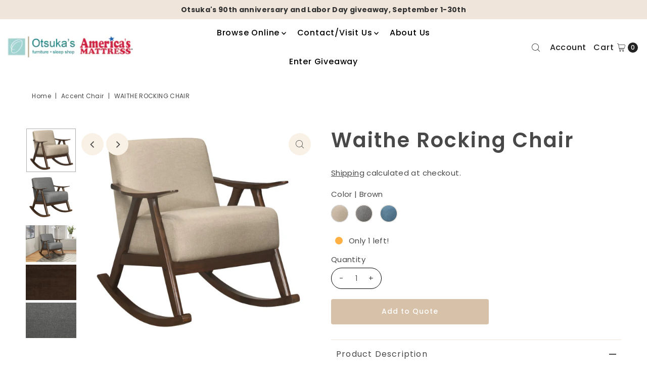

--- FILE ---
content_type: text/html; charset=utf-8
request_url: https://www.otsukas.com/products/waithe-rocking-chair?view=listing
body_size: 324
content:




<template data-html="listing">

  <div class="product-index-inner">
  
    
      
    
      
    

    

    

  

  

  <div class="prod-image">
    <a href="/products/waithe-rocking-chair" title="Waithe Rocking Chair">
      <div class="reveal">



<div class="box-ratio " style="padding-bottom: 88.3838383838384%;">
  <img src="//www.otsukas.com/cdn/shop/products/1034BR-1.png?v=1674243761&amp;width=500" alt="Waithe Rocking Chair-Brown" srcset="//www.otsukas.com/cdn/shop/products/1034BR-1.png?v=1674243761&amp;width=200 200w, //www.otsukas.com/cdn/shop/products/1034BR-1.png?v=1674243761&amp;width=300 300w, //www.otsukas.com/cdn/shop/products/1034BR-1.png?v=1674243761&amp;width=400 400w, //www.otsukas.com/cdn/shop/products/1034BR-1.png?v=1674243761&amp;width=500 500w" width="500" height="442" loading="lazy" sizes="(min-width: 1601px) 2000px,(min-width: 768px) and (max-width: 1600px) 1200px,(max-width: 767px) 100vw, 900px">
</div>
<noscript><img src="//www.otsukas.com/cdn/shop/products/1034BR-1.png?v=1674243761&amp;width=500" alt="Waithe Rocking Chair-Brown" srcset="//www.otsukas.com/cdn/shop/products/1034BR-1.png?v=1674243761&amp;width=352 352w, //www.otsukas.com/cdn/shop/products/1034BR-1.png?v=1674243761&amp;width=500 500w" width="500" height="442"></noscript>


          
            <div class="hidden">
               



<div class="box-ratio first-image" style="padding-bottom: 93.8671209540034%;">
  <img src="//www.otsukas.com/cdn/shop/products/1034GY-1.png?v=1674243812&amp;width=500" alt="Waithe Rocking Chair-Grey" srcset="//www.otsukas.com/cdn/shop/products/1034GY-1.png?v=1674243812&amp;width=200 200w, //www.otsukas.com/cdn/shop/products/1034GY-1.png?v=1674243812&amp;width=300 300w, //www.otsukas.com/cdn/shop/products/1034GY-1.png?v=1674243812&amp;width=400 400w, //www.otsukas.com/cdn/shop/products/1034GY-1.png?v=1674243812&amp;width=500 500w" width="500" height="469" loading="lazy" sizes="(min-width: 1601px) 2000px,(min-width: 768px) and (max-width: 1600px) 1200px,(max-width: 767px) 100vw, 900px">
</div>
<noscript><img src="//www.otsukas.com/cdn/shop/products/1034GY-1.png?v=1674243812&amp;width=500" alt="Waithe Rocking Chair-Grey" srcset="//www.otsukas.com/cdn/shop/products/1034GY-1.png?v=1674243812&amp;width=352 352w, //www.otsukas.com/cdn/shop/products/1034GY-1.png?v=1674243812&amp;width=500 500w" width="500" height="469"></noscript>

             </div>
          
</div>
    </a>
  </div>

  
    <div class="product__grid--buttons">
      
        <button class="quick-view-7130629931145 product-listing__quickview-trigger js-modal-open js-quickview-trigger" type="button" name="button" data-wau-modal-target="quickview" data-product-url="/products/waithe-rocking-chair?view=quick">
          <svg class="vantage--icon-theme-search " version="1.1" xmlns="http://www.w3.org/2000/svg" xmlns:xlink="http://www.w3.org/1999/xlink" x="0px" y="0px"
     viewBox="0 0 20 20" height="18px" xml:space="preserve">
      <g class="hover-fill" fill="var(--directional-color)">
        <path d="M19.8,19.1l-4.6-4.6c1.4-1.5,2.2-3.6,2.2-5.8c0-4.8-3.9-8.7-8.7-8.7S0,3.9,0,8.7s3.9,8.7,8.7,8.7
        c2.2,0,4.2-0.8,5.8-2.2l4.6,4.6c0.2,0.2,0.5,0.2,0.7,0C20.1,19.6,20.1,19.3,19.8,19.1z M1,8.7C1,4.5,4.5,1,8.7,1
        c4.2,0,7.7,3.4,7.7,7.7c0,4.2-3.4,7.7-7.7,7.7C4.5,16.4,1,13,1,8.7z"/>
      </g>
    <style>.product-listing__quickview-trigger .vantage--icon-theme-search:hover .hover-fill { fill: var(--directional-color);}</style>
    </svg>








        </button>
      

      
    </div>
  

</div>

<div class="product-info">
  <div class="product-info-inner">
    <h3 class="product-title h5">
      <a href="/products/waithe-rocking-chair">
        Waithe Rocking Chair
      </a>
    </h3>
    

<div class="price price--listing"
><dl class="price__regular">
    <dt>
      <span class="visually-hidden visually-hidden--inline">Regular Price</span>
    </dt>
    <dd>
      <span class="price-item price-item--regular">$749.95
</span>
    </dd>
  </dl>
  <dl class="price__sale">
    <dt>
      <span class="visually-hidden visually-hidden--inline">Sale Price</span>
    </dt>
    <dd>
      <span class="price-item price-item--sale">$749.95
</span>
    </dd>
    <dt>
      <span class="visually-hidden visually-hidden--inline">Regular Price</span>
    </dt>
    <dd>
      <s class="price-item price-item--regular">
        
      </s>
    </dd>
  </dl>
  <dl class="price__unit">
    <dt>
      <span class="visually-hidden visually-hidden--inline">Unit Price</span>
    </dt>
    <dd class="price-unit-price"><span></span><span aria-hidden="true">/</span><span class="visually-hidden">per&nbsp;</span><span></span></dd>
  </dl>
</div>


    <div class="clear"></div>

    <div class="product_listing_options">

  
  

  
  
  

</div><!-- /.product_listing_options -->

  </div>
</div>


</template>
